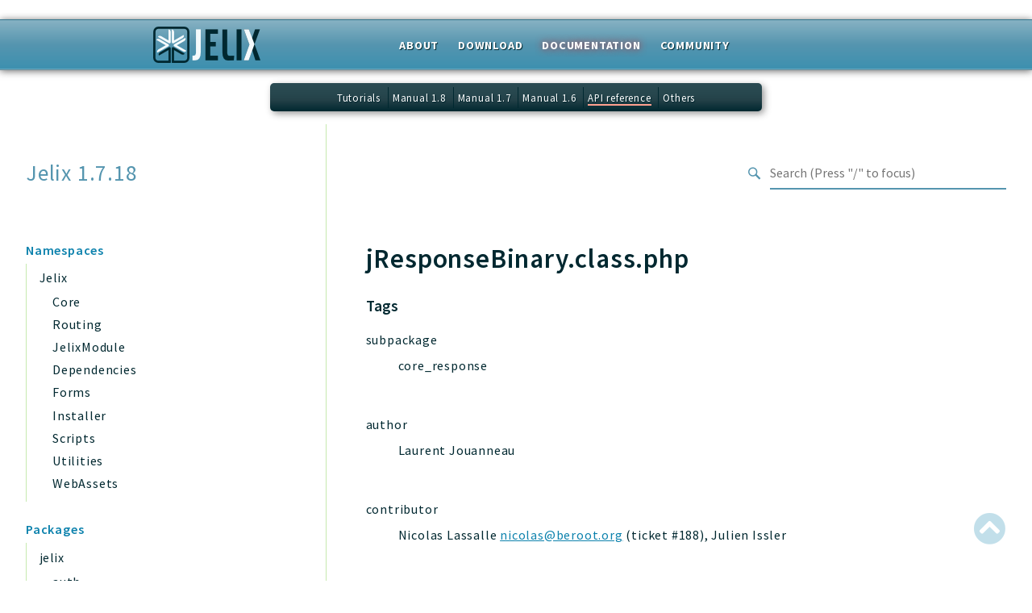

--- FILE ---
content_type: text/html
request_url: https://jelix.org/reference/1.7/files/lib-jelix-core-response-jresponsebinary-class.html
body_size: 2819
content:
<!DOCTYPE html>
<html lang="en">
<head>
    <meta charset="utf-8">
    <title>Jelix 1.7.18</title>
    <meta name="viewport" content="width=device-width, initial-scale=1.0">
    <base href="../">
    <link rel="icon" href="images/favicon.ico"/>
    <link rel="stylesheet" href="css/normalize.css">
    <link rel="stylesheet" href="css/base.css">
            <link rel="preconnect" href="https://fonts.gstatic.com">
        <link href="https://fonts.googleapis.com/css2?family=Source+Sans+Pro:wght@400;600;700&display=swap" rel="stylesheet">
        <link href="https://fonts.googleapis.com/css2?family=Source+Code+Pro:wght@400;600;700&display=swap" rel="stylesheet">
        <link rel="stylesheet" href="css/template.css">
        <link rel="stylesheet" href="https://cdnjs.cloudflare.com/ajax/libs/font-awesome/5.12.0/css/all.min.css" integrity="sha256-ybRkN9dBjhcS2qrW1z+hfCxq+1aBdwyQM5wlQoQVt/0=" crossorigin="anonymous" />
        <link rel="stylesheet" href="https://cdn.jsdelivr.net/npm/prismjs@1.23.0/themes/prism-okaidia.css">
        <link rel="stylesheet" href="https://cdn.jsdelivr.net/npm/prismjs@1.23.0/plugins/line-numbers/prism-line-numbers.css">
        <link rel="stylesheet" href="https://cdn.jsdelivr.net/npm/prismjs@1.23.0/plugins/line-highlight/prism-line-highlight.css">
                <script src="https://cdn.jsdelivr.net/npm/fuse.js@3.4.6"></script>
        <script src="https://cdn.jsdelivr.net/npm/css-vars-ponyfill@2"></script>
        <script src="js/search.js"></script>
        <script defer src="js/searchIndex.js"></script>
    </head>
<body id="top">
    <div id="header">
    <div class="top-container">
        <h1 id="logo">
            <a href="/" title="Homepage"><img src="/design/logo/logo_jelix_moyen4.png" alt="Jelix" /></a>
        </h1>

        <ul id="topmenubar">
            <li><a href="/en/">About</a></li>
            <li><a href="/articles/en/download">Download</a></li>
            <li class="selected"><a href="/articles/en/documentation">Documentation</a></li>
            <li><a href="/articles/en/community">Community</a></li>
        </ul>
    </div>
</div>

<ul id="submenubar">
    <li><a href="/articles/en/tutorials">Tutorials</a></li>
    <li><a href="https://docs.jelix.org/en/manual-1.8">Manual 1.8</a></li>
    <li><a href="https://docs.jelix.org/en/manual-1.7">Manual 1.7</a></li>
    <li><a href="https://docs.jelix.org/en/manual-1.6">Manual 1.6</a></li>
    <li class="selected"><a href="/reference/">API reference</a></li>
    <li><a href="https://docs.jelix.org/en/">Others</a></li>
</ul><header class="phpdocumentor-header phpdocumentor-section">
    <h1 class="phpdocumentor-title"><a href="" class="phpdocumentor-title__link">Jelix 1.7.18</a></h1>
    <input class="phpdocumentor-header__menu-button" type="checkbox" id="menu-button" name="menu-button" />
    <label class="phpdocumentor-header__menu-icon" for="menu-button">
        <i class="fas fa-bars"></i>
    </label>
    <section data-search-form class="phpdocumentor-search">
    <label>
        <span class="visually-hidden">Search for</span>
        <svg class="phpdocumentor-search__icon" width="21" height="20" viewBox="0 0 21 20" fill="none" xmlns="http://www.w3.org/2000/svg">
            <circle cx="7.5" cy="7.5" r="6.5" stroke="currentColor" stroke-width="2"/>
            <line x1="12.4892" y1="12.2727" x2="19.1559" y2="18.9393" stroke="currentColor" stroke-width="3"/>
        </svg>
        <input type="search" class="phpdocumentor-field phpdocumentor-search__field" placeholder="Loading .." disabled />
    </label>
</section>

    <nav class="phpdocumentor-topnav">
    <ul class="phpdocumentor-topnav__menu">
        </ul>
</nav>
</header>

    <main class="phpdocumentor">
        <div class="phpdocumentor-section">
            <input class="phpdocumentor-sidebar__menu-button" type="checkbox" id="sidebar-button" name="sidebar-button" />
<label class="phpdocumentor-sidebar__menu-icon" for="sidebar-button">
    Menu
</label>
<aside class="phpdocumentor-column -four phpdocumentor-sidebar">
                    <section class="phpdocumentor-sidebar__category">
            <h2 class="phpdocumentor-sidebar__category-header">Namespaces</h2>
                                    <h4 class="phpdocumentor-sidebar__root-namespace"><a href="namespaces/jelix.html">Jelix</a></h4>
    <ul class="phpdocumentor-list">
                    <li>
                <a href="namespaces/jelix-core.html">Core</a>
                
            </li>
                    <li>
                <a href="namespaces/jelix-routing.html">Routing</a>
                
            </li>
                    <li>
                <a href="namespaces/jelix-jelixmodule.html">JelixModule</a>
                
            </li>
                    <li>
                <a href="namespaces/jelix-dependencies.html">Dependencies</a>
                
            </li>
                    <li>
                <a href="namespaces/jelix-forms.html">Forms</a>
                
            </li>
                    <li>
                <a href="namespaces/jelix-installer.html">Installer</a>
                
            </li>
                    <li>
                <a href="namespaces/jelix-scripts.html">Scripts</a>
                
            </li>
                    <li>
                <a href="namespaces/jelix-utilities.html">Utilities</a>
                
            </li>
                    <li>
                <a href="namespaces/jelix-webassets.html">WebAssets</a>
                
            </li>
            </ul>

                        </section>
                <section class="phpdocumentor-sidebar__category">
            <h2 class="phpdocumentor-sidebar__category-header">Packages</h2>
                                    <h4 class="phpdocumentor-sidebar__root-namespace"><a href="packages/jelix.html">jelix</a></h4>
    <ul class="phpdocumentor-list">
                    <li>
                <a href="packages/jelix-auth.html">auth</a>
                
            </li>
                    <li>
                <a href="packages/jelix-controllers.html">controllers</a>
                
            </li>
                    <li>
                <a href="packages/jelix-core.html">core</a>
                
            </li>
                    <li>
                <a href="packages/jelix-modules.html">modules</a>
                
            </li>
                    <li>
                <a href="packages/jelix-dao.html">dao</a>
                
            </li>
                    <li>
                <a href="packages/jelix-db.html">db</a>
                
            </li>
                    <li>
                <a href="packages/jelix-events.html">events</a>
                
            </li>
                    <li>
                <a href="packages/jelix-forms.html">forms</a>
                
            </li>
                    <li>
                <a href="packages/jelix-installer.html">installer</a>
                
            </li>
                    <li>
                <a href="packages/jelix-kvdb.html">kvdb</a>
                
            </li>
                    <li>
                <a href="packages/jelix-cache.html">cache</a>
                
            </li>
                    <li>
                <a href="packages/jelix-coord.html">coord</a>
                
            </li>
                    <li>
                <a href="packages/jelix-daobuilder.html">daobuilder</a>
                
            </li>
                    <li>
                <a href="packages/jelix-debugbar.html">debugbar</a>
                
            </li>
                    <li>
                <a href="packages/jelix-responsehtml.html">responsehtml</a>
                
            </li>
                    <li>
                <a href="packages/jelix-logger.html">logger</a>
                
            </li>
                    <li>
                <a href="packages/jelix-profiles.html">profiles</a>
                
            </li>
                    <li>
                <a href="packages/jelix-jtpl.html">jtpl</a>
                
            </li>
                    <li>
                <a href="packages/jelix-scripts.html">scripts</a>
                
            </li>
                    <li>
                <a href="packages/jelix-utils.html">utils</a>
                
            </li>
                    <li>
                <a href="packages/jelix-datatypes.html">datatypes</a>
                
            </li>
                    <li>
                <a href="packages/jelix-WebAssets.html">WebAssets</a>
                
            </li>
                    <li>
                <a href="packages/jelix-acl2.html">acl2</a>
                
            </li>
                    <li>
                <a href="packages/jelix-acl.html">acl</a>
                
            </li>
                    <li>
                <a href="packages/jelix-jacl2db.html">jacl2db</a>
                
            </li>
            </ul>

                                    <h4 class="phpdocumentor-sidebar__root-namespace"><a href="packages/Application.html">Application</a></h4>

                                    <h4 class="phpdocumentor-sidebar__root-namespace"><a href="packages/Jelix.html">Jelix</a></h4>
    <ul class="phpdocumentor-list">
                    <li>
                <a href="packages/Jelix-Scripts.html">Scripts</a>
                
            </li>
            </ul>

                                    <h4 class="phpdocumentor-sidebar__root-namespace"><a href="packages/jacl2.html">jacl2</a></h4>

                        </section>
            
    <section class="phpdocumentor-sidebar__category">
        <h2 class="phpdocumentor-sidebar__category-header">Reports</h2>
                <h3 class="phpdocumentor-sidebar__root-package"><a href="reports/deprecated.html">Deprecated</a></h3>
        <h3 class="phpdocumentor-sidebar__root-package"><a href="reports/errors.html">Errors</a></h3>
        <h3 class="phpdocumentor-sidebar__root-package"><a href="reports/markers.html">Markers</a></h3>
    </section>

    <section class="phpdocumentor-sidebar__category">
        <h2 class="phpdocumentor-sidebar__category-header">Indices</h2>
        <h3 class="phpdocumentor-sidebar__root-package"><a href="indices/files.html">Files</a></h3>
    </section>
</aside>

            <div class="phpdocumentor-column -eight phpdocumentor-content">
                    <ul class="phpdocumentor-breadcrumbs">
    </ul>

    <article class="phpdocumentor-element -file">
        <h2 class="phpdocumentor-content__title">jResponseBinary.class.php</h2>

        


    <h5 class="phpdocumentor-tag-list__heading" id="tags">
        Tags
        <a href="#tags" class="headerlink"><i class="fas fa-link"></i></a>
    </h5>
    <dl class="phpdocumentor-tag-list">
                                    <dt class="phpdocumentor-tag-list__entry">
                    <span class="phpdocumentor-tag__name">subpackage</span>
                </dt>
                <dd class="phpdocumentor-tag-list__definition">
                                                                                
                                                 <section class="phpdocumentor-description"><p>core_response</p>
</section>

                                    </dd>
                                                <dt class="phpdocumentor-tag-list__entry">
                    <span class="phpdocumentor-tag__name">author</span>
                </dt>
                <dd class="phpdocumentor-tag-list__definition">
                                                                                
                                                 <section class="phpdocumentor-description"><p>Laurent Jouanneau</p>
</section>

                                    </dd>
                                                <dt class="phpdocumentor-tag-list__entry">
                    <span class="phpdocumentor-tag__name">contributor</span>
                </dt>
                <dd class="phpdocumentor-tag-list__definition">
                                                                                
                                                 <section class="phpdocumentor-description"><p>Nicolas Lassalle <a href="mailto:nicolas@beroot.org">nicolas@beroot.org</a> (ticket #188), Julien Issler</p>
</section>

                                    </dd>
                                                <dt class="phpdocumentor-tag-list__entry">
                    <span class="phpdocumentor-tag__name">copyright</span>
                </dt>
                <dd class="phpdocumentor-tag-list__definition">
                                                                                
                                                 <section class="phpdocumentor-description"><p>2005-2010 Laurent Jouanneau</p>
</section>

                                    </dd>
                            <dt class="phpdocumentor-tag-list__entry">
                    <span class="phpdocumentor-tag__name">copyright</span>
                </dt>
                <dd class="phpdocumentor-tag-list__definition">
                                                                                
                                                 <section class="phpdocumentor-description"><p>2007 Nicolas Lassalle</p>
</section>

                                    </dd>
                            <dt class="phpdocumentor-tag-list__entry">
                    <span class="phpdocumentor-tag__name">copyright</span>
                </dt>
                <dd class="phpdocumentor-tag-list__definition">
                                                                                
                                                 <section class="phpdocumentor-description"><p>2009-2016 Julien Issler</p>
</section>

                                    </dd>
                                                <dt class="phpdocumentor-tag-list__entry">
                    <span class="phpdocumentor-tag__name">see</span>
                </dt>
                <dd class="phpdocumentor-tag-list__definition">
                                                                                    <span class="phpdocumentor-tag-link"><a href="http://www.jelix.org"><abbr title="http://www.jelix.org">http://www.jelix.org</abbr></a></span>
                                        
                                             
                                    </dd>
                                                <dt class="phpdocumentor-tag-list__entry">
                    <span class="phpdocumentor-tag__name">licence</span>
                </dt>
                <dd class="phpdocumentor-tag-list__definition">
                                                                                
                                                 <section class="phpdocumentor-description"><p>GNU Lesser General Public Licence see LICENCE file or http://www.gnu.org/licenses/lgpl.html</p>
</section>

                                    </dd>
                        </dl>




<h3 id="interfaces_class_traits">
    Interfaces, Classes and Traits
    <a href="#interfaces_class_traits" class="headerlink"><i class="fas fa-link"></i></a>
</h3>

<dl class="phpdocumentor-table-of-contents">
    
            <dt class="phpdocumentor-table-of-contents__entry -class"><a href="classes/jResponseBinary.html"><abbr title="\jResponseBinary">jResponseBinary</abbr></a></dt>
        <dd>Response use to send a binary file to the browser.</dd>
    
    </dl>





        

        
    </article>
                <section data-search-results class="phpdocumentor-search-results phpdocumentor-search-results--hidden">
    <section class="phpdocumentor-search-results__dialog">
        <header class="phpdocumentor-search-results__header">
            <h2 class="phpdocumentor-search-results__title">Search results</h2>
            <button class="phpdocumentor-search-results__close"><i class="fas fa-times"></i></button>
        </header>
        <section class="phpdocumentor-search-results__body">
            <ul class="phpdocumentor-search-results__entries"></ul>
        </section>
    </section>
</section>
            </div>
        </div>
        <a href="files/lib-jelix-core-response-jresponsebinary-class.html#top" class="phpdocumentor-back-to-top"><i class="fas fa-chevron-circle-up"></i></a>

    </main>

    <script>
        cssVars({});
    </script>
    <script src="https://cdn.jsdelivr.net/npm/prismjs@1.23.0/prism.min.js"></script>
    <script src="https://cdn.jsdelivr.net/npm/prismjs@1.23.0/plugins/autoloader/prism-autoloader.min.js"></script>
    <script src="https://cdn.jsdelivr.net/npm/prismjs@1.23.0/plugins/line-numbers/prism-line-numbers.min.js"></script>
    <script src="https://cdn.jsdelivr.net/npm/prismjs@1.23.0/plugins/line-highlight/prism-line-highlight.min.js"></script>
</body>
</html>
